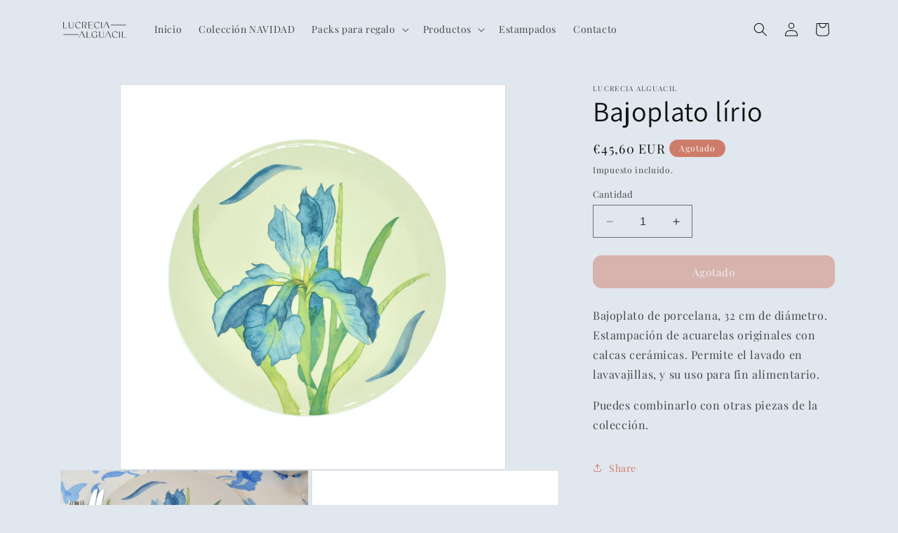

--- FILE ---
content_type: text/javascript; charset=utf-8
request_url: https://lucreciaalguacil.com/products/bajoplato-lirio.js?currency=EUR&country=ES
body_size: 709
content:
{"id":8872379416909,"title":"Bajoplato lírio","handle":"bajoplato-lirio","description":"\u003cp\u003eBajoplato de porcelana, 32 cm de diámetro. Estampación de acuarelas originales con calcas cerámicas. Permite el lavado en lavavajillas, y su uso para fin alimentario.\u003c\/p\u003e\n\u003cp\u003ePuedes combinarlo con otras piezas de la colección.\u003c\/p\u003e","published_at":"2024-03-05T11:50:27+01:00","created_at":"2024-03-05T11:50:27+01:00","vendor":"Lucrecia Alguacil","type":"","tags":[],"price":4560,"price_min":4560,"price_max":4560,"available":false,"price_varies":false,"compare_at_price":null,"compare_at_price_min":0,"compare_at_price_max":0,"compare_at_price_varies":false,"variants":[{"id":48309683814733,"title":"Default Title","option1":"Default Title","option2":null,"option3":null,"sku":"","requires_shipping":true,"taxable":true,"featured_image":null,"available":false,"name":"Bajoplato lírio","public_title":null,"options":["Default Title"],"price":4560,"weight":0,"compare_at_price":null,"inventory_management":"shopify","barcode":"","requires_selling_plan":false,"selling_plan_allocations":[]}],"images":["\/\/cdn.shopify.com\/s\/files\/1\/0800\/6395\/5277\/files\/DSC_0371.jpg?v=1709635830","\/\/cdn.shopify.com\/s\/files\/1\/0800\/6395\/5277\/files\/DSC_0284.jpg?v=1709635831","\/\/cdn.shopify.com\/s\/files\/1\/0800\/6395\/5277\/files\/DSC_0373.jpg?v=1709635830"],"featured_image":"\/\/cdn.shopify.com\/s\/files\/1\/0800\/6395\/5277\/files\/DSC_0371.jpg?v=1709635830","options":[{"name":"Title","position":1,"values":["Default Title"]}],"url":"\/products\/bajoplato-lirio","media":[{"alt":null,"id":47983068971341,"position":1,"preview_image":{"aspect_ratio":1.0,"height":3000,"width":3000,"src":"https:\/\/cdn.shopify.com\/s\/files\/1\/0800\/6395\/5277\/files\/DSC_0371.jpg?v=1709635830"},"aspect_ratio":1.0,"height":3000,"media_type":"image","src":"https:\/\/cdn.shopify.com\/s\/files\/1\/0800\/6395\/5277\/files\/DSC_0371.jpg?v=1709635830","width":3000},{"alt":null,"id":47983069004109,"position":2,"preview_image":{"aspect_ratio":1.5,"height":3442,"width":5164,"src":"https:\/\/cdn.shopify.com\/s\/files\/1\/0800\/6395\/5277\/files\/DSC_0284.jpg?v=1709635831"},"aspect_ratio":1.5,"height":3442,"media_type":"image","src":"https:\/\/cdn.shopify.com\/s\/files\/1\/0800\/6395\/5277\/files\/DSC_0284.jpg?v=1709635831","width":5164},{"alt":null,"id":47983069036877,"position":3,"preview_image":{"aspect_ratio":1.0,"height":3000,"width":3000,"src":"https:\/\/cdn.shopify.com\/s\/files\/1\/0800\/6395\/5277\/files\/DSC_0373.jpg?v=1709635830"},"aspect_ratio":1.0,"height":3000,"media_type":"image","src":"https:\/\/cdn.shopify.com\/s\/files\/1\/0800\/6395\/5277\/files\/DSC_0373.jpg?v=1709635830","width":3000}],"requires_selling_plan":false,"selling_plan_groups":[]}

--- FILE ---
content_type: application/x-javascript; charset=utf-8
request_url: https://bundler.nice-team.net/app/shop/status/9caacd-4.myshopify.com.js?1768973987
body_size: -391
content:
var bundler_settings_updated='1705591495';

--- FILE ---
content_type: text/javascript; charset=utf-8
request_url: https://lucreciaalguacil.com/products/bajoplato-lirio.js?currency=EUR&country=ES
body_size: 266
content:
{"id":8872379416909,"title":"Bajoplato lírio","handle":"bajoplato-lirio","description":"\u003cp\u003eBajoplato de porcelana, 32 cm de diámetro. Estampación de acuarelas originales con calcas cerámicas. Permite el lavado en lavavajillas, y su uso para fin alimentario.\u003c\/p\u003e\n\u003cp\u003ePuedes combinarlo con otras piezas de la colección.\u003c\/p\u003e","published_at":"2024-03-05T11:50:27+01:00","created_at":"2024-03-05T11:50:27+01:00","vendor":"Lucrecia Alguacil","type":"","tags":[],"price":4560,"price_min":4560,"price_max":4560,"available":false,"price_varies":false,"compare_at_price":null,"compare_at_price_min":0,"compare_at_price_max":0,"compare_at_price_varies":false,"variants":[{"id":48309683814733,"title":"Default Title","option1":"Default Title","option2":null,"option3":null,"sku":"","requires_shipping":true,"taxable":true,"featured_image":null,"available":false,"name":"Bajoplato lírio","public_title":null,"options":["Default Title"],"price":4560,"weight":0,"compare_at_price":null,"inventory_management":"shopify","barcode":"","requires_selling_plan":false,"selling_plan_allocations":[]}],"images":["\/\/cdn.shopify.com\/s\/files\/1\/0800\/6395\/5277\/files\/DSC_0371.jpg?v=1709635830","\/\/cdn.shopify.com\/s\/files\/1\/0800\/6395\/5277\/files\/DSC_0284.jpg?v=1709635831","\/\/cdn.shopify.com\/s\/files\/1\/0800\/6395\/5277\/files\/DSC_0373.jpg?v=1709635830"],"featured_image":"\/\/cdn.shopify.com\/s\/files\/1\/0800\/6395\/5277\/files\/DSC_0371.jpg?v=1709635830","options":[{"name":"Title","position":1,"values":["Default Title"]}],"url":"\/products\/bajoplato-lirio","media":[{"alt":null,"id":47983068971341,"position":1,"preview_image":{"aspect_ratio":1.0,"height":3000,"width":3000,"src":"https:\/\/cdn.shopify.com\/s\/files\/1\/0800\/6395\/5277\/files\/DSC_0371.jpg?v=1709635830"},"aspect_ratio":1.0,"height":3000,"media_type":"image","src":"https:\/\/cdn.shopify.com\/s\/files\/1\/0800\/6395\/5277\/files\/DSC_0371.jpg?v=1709635830","width":3000},{"alt":null,"id":47983069004109,"position":2,"preview_image":{"aspect_ratio":1.5,"height":3442,"width":5164,"src":"https:\/\/cdn.shopify.com\/s\/files\/1\/0800\/6395\/5277\/files\/DSC_0284.jpg?v=1709635831"},"aspect_ratio":1.5,"height":3442,"media_type":"image","src":"https:\/\/cdn.shopify.com\/s\/files\/1\/0800\/6395\/5277\/files\/DSC_0284.jpg?v=1709635831","width":5164},{"alt":null,"id":47983069036877,"position":3,"preview_image":{"aspect_ratio":1.0,"height":3000,"width":3000,"src":"https:\/\/cdn.shopify.com\/s\/files\/1\/0800\/6395\/5277\/files\/DSC_0373.jpg?v=1709635830"},"aspect_ratio":1.0,"height":3000,"media_type":"image","src":"https:\/\/cdn.shopify.com\/s\/files\/1\/0800\/6395\/5277\/files\/DSC_0373.jpg?v=1709635830","width":3000}],"requires_selling_plan":false,"selling_plan_groups":[]}